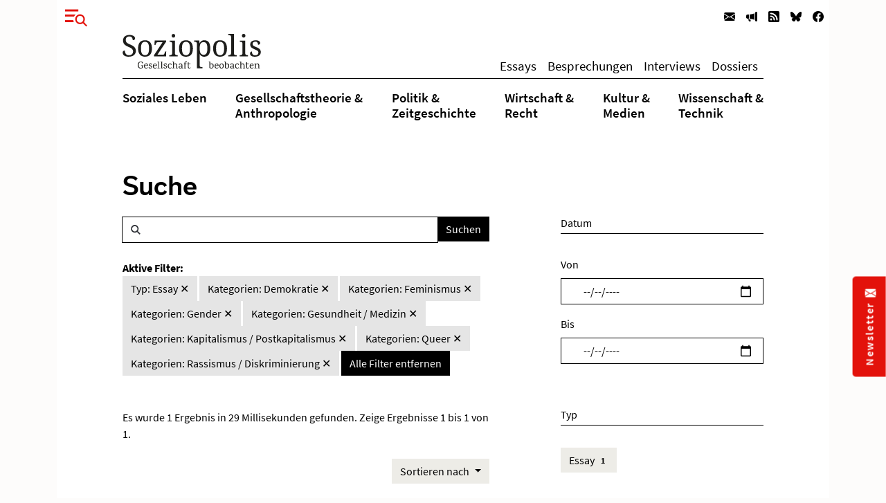

--- FILE ---
content_type: text/html; charset=utf-8
request_url: https://www.soziopolis.de/suche.html?tx_solr%5Bfilter%5D%5B1%5D=type%3AEssay&tx_solr%5Bfilter%5D%5B2%5D=category%3AGender&tx_solr%5Bfilter%5D%5B3%5D=category%3AQueer&tx_solr%5Bfilter%5D%5B4%5D=category%3AGesundheit%20%2F%20Medizin&tx_solr%5Bfilter%5D%5B5%5D=category%3ARassismus%20%2F%20Diskriminierung&tx_solr%5Bfilter%5D%5B6%5D=category%3AKapitalismus%20%2F%20Postkapitalismus&tx_solr%5Bfilter%5D%5B7%5D=category%3ADemokratie&tx_solr%5Bfilter%5D%5B8%5D=category%3AFeminismus
body_size: 8337
content:
<!DOCTYPE html>
<html lang="de-DE">
<head>
    <meta charset="utf-8">

<!-- 
	build by werkraum-media.de

	This website is powered by TYPO3 - inspiring people to share!
	TYPO3 is a free open source Content Management Framework initially created by Kasper Skaarhoj and licensed under GNU/GPL.
	TYPO3 is copyright 1998-2026 of Kasper Skaarhoj. Extensions are copyright of their respective owners.
	Information and contribution at https://typo3.org/
-->

<link rel="icon" href="/_assets/8160f583899d2c93262e3083ed5085f2/Favicon/favicon.ico" type="image/vnd.microsoft.icon">
<title>Suche</title>
<meta name="generator" content="TYPO3 CMS">
<meta name="viewport" content="width=device-width, initial-scale=1">
<meta name="robots" content="index,follow">
<meta name="twitter:card" content="summary">
<meta name="twitter:title" content="Suche">
<meta name="apple-mobile-web-app-capable" content="no">


<link rel="stylesheet" href="/_assets/8160f583899d2c93262e3083ed5085f2/Stylesheets/fonts.css?1758802537" media="all">
<link rel="stylesheet" href="/_assets/8160f583899d2c93262e3083ed5085f2/Stylesheets/main.css?1758802537" media="all">







<link rel="canonical" href="https://www.soziopolis.de/suche.html">

</head>
<body>

    <div class="container">
        <div class="page-wrapper">
            <header class="page-header">
                

    

    <div class="modal fade fullscreen" id="menuModal" tabindex="-1" role="dialog" aria-labelledby="myModalLabel" aria-hidden="true">

        <div class="modal-dialog">
            <div class="modal-content">
                <div class="container">
                    <div class="modal-body">

                        <button
                            type="button"
                            class="btn-close btn btn-link ms-3 text-primary"
                            data-bs-dismiss="modal"
                            aria-hidden="true">
                        </button>

                        <div class="row mt-4">
                            <div class="col-md-4 col-lg-3">
                                <p class="mb-1 ms-lg-5"><b>Themen</b></p>
                                <ul class="nav flex-column ms-lg-5">
                                    
                                        <li class="nav-item border-bottom">
                                            <a class="nav-link " href="/soziales-leben.html">
                                                Soziales Leben
                                            </a>
                                        </li>
                                    
                                        <li class="nav-item border-bottom">
                                            <a class="nav-link " href="/gesellschaftstheorie-anthropologie.html">
                                                Gesellschaftstheorie &amp;
Anthropologie
                                            </a>
                                        </li>
                                    
                                        <li class="nav-item border-bottom">
                                            <a class="nav-link " href="/politik-zeitgeschichte.html">
                                                Politik &amp;
Zeitgeschichte
                                            </a>
                                        </li>
                                    
                                        <li class="nav-item border-bottom">
                                            <a class="nav-link " href="/wirtschaft-recht.html">
                                                Wirtschaft &amp;
Recht
                                            </a>
                                        </li>
                                    
                                        <li class="nav-item border-bottom">
                                            <a class="nav-link " href="/kultur-medien.html">
                                                Kultur &amp;
Medien
                                            </a>
                                        </li>
                                    
                                        <li class="nav-item ">
                                            <a class="nav-link " href="/wissenschaft-technik.html">
                                                Wissenschaft &amp;
Technik
                                            </a>
                                        </li>
                                    
                                </ul>
                            </div>

                            <div class="col-md-3 col-lg-2">
                                <p class="mb-1"><b>Texte</b></p>
                                <ul class="nav flex-column mb-3">
                                    
                                        <li class="nav-item border-bottom">
                                            <a class="nav-link " href="/texte/essay.html">
                                                Essays
                                            </a>
                                        </li>
                                    
                                        <li class="nav-item border-bottom">
                                            <a class="nav-link " href="/besprechungen.html">
                                                Besprechungen
                                            </a>
                                        </li>
                                    
                                        <li class="nav-item border-bottom">
                                            <a class="nav-link " href="/texte/interview.html">
                                                Interviews
                                            </a>
                                        </li>
                                    
                                        <li class="nav-item ">
                                            <a class="nav-link " href="/dossier.html">
                                                Dossiers
                                            </a>
                                        </li>
                                    
                                </ul>
                            </div>


                            <div class="col-md-3 col-lg-2">
                                <p class="mb-1"><b>Service</b></p>
                                <ul class="nav flex-column menu-service">
                                    
                                        <li class="nav-item border-bottom">
                                            <a class="nav-link " href="/ausschreibungen/stelle.html">
                                                Stellenausschreibungen
                                            </a>
                                        </li>
                                    
                                        <li class="nav-item border-bottom">
                                            <a class="nav-link " href="/ausschreibungen/call.html">
                                                Calls
                                            </a>
                                        </li>
                                    
                                        <li class="nav-item border-bottom">
                                            <a class="nav-link " href="/veranstaltungen.html">
                                                Veranstaltungen
                                            </a>
                                        </li>
                                    
                                        <li class="nav-item border-bottom">
                                            <a class="nav-link " href="/zeitschriften.html">
                                                Zeitschriften
                                            </a>
                                        </li>
                                    
                                        <li class="nav-item ">
                                            <a class="nav-link " href="/texte/podcast-video.html">
                                                Multimedia
                                            </a>
                                        </li>
                                    
                                </ul>
                            </div>

                            <div class="col-md-3 col-lg-4">
                                <p class="mb-1"><b>Veröffentlichen</b></p>
                                <ul class="nav flex-column menu-contribute">
                                    
                                        <li class="nav-item border-bottom">
                                            <a class="nav-link " href="/veroeffentlichen.html#c9649">
                                                Stellenausschreibungen bekanntmachen
                                            </a>
                                        </li>
                                    
                                        <li class="nav-item border-bottom">
                                            <a class="nav-link " href="/veroeffentlichen.html#c9650">
                                                Calls publizieren
                                            </a>
                                        </li>
                                    
                                        <li class="nav-item border-bottom">
                                            <a class="nav-link " href="/veroeffentlichen.html#c9651">
                                                Veranstaltungen ankündigen
                                            </a>
                                        </li>
                                    
                                        <li class="nav-item border-bottom">
                                            <a class="nav-link " href="/veroeffentlichen.html#c9653">
                                                Zeitschrifteninhaltsverzeichnisse veröffentlichen
                                            </a>
                                        </li>
                                    
                                        <li class="nav-item ">
                                            <a class="nav-link " href="/veroeffentlichen.html#c9652">
                                                Texte einreichen
                                            </a>
                                        </li>
                                    
                                </ul>
                            </div>
                        </div>

                        <div class="row">
                            <div class="col-md-12 col-lg-6">
                                <div class="mt-5 mb-3 mb-lg-5 ms-lg-5">
                                    <form class="form-inline search-form-global"
                                    action="/suche.html">
                                        <div class="input-group">
                                            <span class="icon-search form-control-icon"></span>
                                            <input class="form-control"
                                                type="text"
                                                name="q"/>
                                            <button class="btn btn-dark"
                                                type="submit">
                                                Suchen
                                            </button>
                                        </div>
                                    </form>
                                </div>
                            </div>
                        </div>

                    </div>
                </div>
            </div>
        </div>

    </div>



    
        <nav class="navbar navbar-expand-lg navbar-light d-print-none">
            <button type="button" class="btn btn-link offcanvas-toggle collapsed" data-bs-toggle="modal" data-bs-target="#menuModal" aria-label="Menu">
                
        <!-- @TODO: OPTIMIZE SVG ICONS -->
        <svg xmlns="http://www.w3.org/2000/svg" width="32" height="32" viewBox="0 0 43.401 33.665">
            <g id="Gruppe_780" data-name="Gruppe 780" transform="translate(-37 -26)">
              <rect id="Rechteck_570" data-name="Rechteck 570" width="26" height="4" transform="translate(37 26)" fill="currentColor"/>
              <rect id="Rechteck_571" data-name="Rechteck 571" width="26" height="4" transform="translate(37 36)" fill="currentColor"/>
              <rect id="Rechteck_572" data-name="Rechteck 572" width="26" height="4" transform="translate(37 47)" fill="currentColor"/>
              <circle id="Ellipse_9" data-name="Ellipse 9" cx="13" cy="13" r="13" transform="translate(53 33)" fill="#fff"/>
              <g id="Gruppe_778" data-name="Gruppe 778" transform="translate(-1132.838 -16.88)">
                <g id="Gruppe_680" data-name="Gruppe 680" transform="translate(1191.13 53.88)">
                  <path id="Pfad_24" data-name="Pfad 24" d="M6.768,6.956a8.426,8.426,0,0,0,0-11.685,7.885,7.885,0,0,0-11.367,0,8.422,8.422,0,0,0,0,11.685A7.885,7.885,0,0,0,6.768,6.956Z" transform="translate(6.955 7.148)" fill="none" stroke="currentColor" stroke-width="3"/>
                </g>
                <g id="Gruppe_681" data-name="Gruppe 681" transform="translate(1205.205 68.279)">
                  <path id="Pfad_25" data-name="Pfad 25" d="M0,0,6.953,7.225" fill="none" stroke="currentColor" stroke-width="3"/>
                </g>
              </g>
            </g>
          </svg>
    
            </button>

            <ul class="navbar-nav ms-auto flex-row">
                
                    <li class="nav-item  ms-3 ms-lg-0">
                        <a class="nav-link newsletter" title="Newsletter" href="/newsletter.html">
                            
        <svg xmlns="http://www.w3.org/2000/svg" width="16" height="16" fill="currentColor" class="bi bi-envelope-fill" viewBox="0 0 16 16">
            <path d="M.05 3.555A2 2 0 0 1 2 2h12a2 2 0 0 1 1.95 1.555L8 8.414.05 3.555zM0 4.697v7.104l5.803-3.558L0 4.697zM6.761 8.83l-6.57 4.027A2 2 0 0 0 2 14h12a2 2 0 0 0 1.808-1.144l-6.57-4.027L8 9.586l-1.239-.757zm3.436-.586L16 11.801V4.697l-5.803 3.546z"/>
        </svg>
    
                            <span class="d-none">Newsletter</span>
                        </a>
                    </li>
                
                    <li class="nav-item  ms-3 ms-lg-0">
                        <a class="nav-link veröffentlichen" title="Veröffentlichen" href="/veroeffentlichen.html">
                            
        <svg xmlns="http://www.w3.org/2000/svg" width="16" height="16" fill="currentColor" class="bi bi-megaphone-fill" viewBox="0 0 16 16">
            <path d="M13 2.5a1.5 1.5 0 0 1 3 0v11a1.5 1.5 0 0 1-3 0v-11zm-1 .724c-2.067.95-4.539 1.481-7 1.656v6.237a25.222 25.222 0 0 1 1.088.085c2.053.204 4.038.668 5.912 1.56V3.224zm-8 7.841V4.934c-.68.027-1.399.043-2.008.053A2.02 2.02 0 0 0 0 7v2c0 1.106.896 1.996 1.994 2.009a68.14 68.14 0 0 1 .496.008 64 64 0 0 1 1.51.048zm1.39 1.081c.285.021.569.047.85.078l.253 1.69a1 1 0 0 1-.983 1.187h-.548a1 1 0 0 1-.916-.599l-1.314-2.48a65.81 65.81 0 0 1 1.692.064c.327.017.65.037.966.06z"/>
        </svg>
    
                            <span class="d-none">Veröffentlichen</span>
                        </a>
                    </li>
                
                
                    <li class="nav-item  ms-3 ms-lg-0">
                        <a class="nav-link" title="RSS" href="https://www.soziopolis.de/rssfeed.xml">
                            
        <svg xmlns="http://www.w3.org/2000/svg" width="16" height="16" fill="currentColor" class="bi bi-rss-fill" viewBox="0 0 16 16">
            <path d="M2 0a2 2 0 0 0-2 2v12a2 2 0 0 0 2 2h12a2 2 0 0 0 2-2V2a2 2 0 0 0-2-2H2zm1.5 2.5c5.523 0 10 4.477 10 10a1 1 0 1 1-2 0 8 8 0 0 0-8-8 1 1 0 0 1 0-2zm0 4a6 6 0 0 1 6 6 1 1 0 1 1-2 0 4 4 0 0 0-4-4 1 1 0 0 1 0-2zm.5 7a1.5 1.5 0 1 1 0-3 1.5 1.5 0 0 1 0 3z"/>
        </svg>
    
                            <span class="d-none">RSS</span>
                        </a>
                    </li>
                
                    <li class="nav-item  ms-3 ms-lg-0">
                        <a class="nav-link" title="Bluesky" href="https://bsky.app/profile/soziopolis.bsky.social" rel="noreferrer">
                            
        <svg xmlns="http://www.w3.org/2000/svg" width="16" height="16" fill="currentColor" class="bi bi-bluesky" viewBox="0 0 16 16">
            <path d="M3.468 1.948C5.303 3.325 7.276 6.118 8 7.616c.725-1.498 2.698-4.29 4.532-5.668C13.855.955 16 .186 16 2.632c0 .489-.28 4.105-.444 4.692-.572 2.04-2.653 2.561-4.504 2.246 3.236.551 4.06 2.375 2.281 4.2-3.376 3.464-4.852-.87-5.23-1.98-.07-.204-.103-.3-.103-.218 0-.081-.033.014-.102.218-.379 1.11-1.855 5.444-5.231 1.98-1.778-1.825-.955-3.65 2.28-4.2-1.85.315-3.932-.205-4.503-2.246C.28 6.737 0 3.12 0 2.632 0 .186 2.145.955 3.468 1.948"/>
        </svg>
    
                            <span class="d-none">Bluesky</span>
                        </a>
                    </li>
                
                    <li class="nav-item  ms-3 ms-lg-0">
                        <a class="nav-link" title="Facebook" href="https://www.facebook.com/Soziopolis-470844213115079" rel="noreferrer">
                            
        <svg xmlns="http://www.w3.org/2000/svg" width="16" height="16" fill="currentColor" class="bi bi-facebook" viewBox="0 0 16 16">
            <path d="M16 8.049c0-4.446-3.582-8.05-8-8.05C3.58 0-.002 3.603-.002 8.05c0 4.017 2.926 7.347 6.75 7.951v-5.625h-2.03V8.05H6.75V6.275c0-2.017 1.195-3.131 3.022-3.131.876 0 1.791.157 1.791.157v1.98h-1.009c-.993 0-1.303.621-1.303 1.258v1.51h2.218l-.354 2.326H9.25V16c3.824-.604 6.75-3.934 6.75-7.951z"/>
        </svg>
    
                            <span class="d-none">Facebook</span>
                        </a>
                    </li>
                
            </ul>

        </nav>
    

    <div class="default-header px-3 px-xl-0">
        <div class="row">
            <div class="col-md12 offset-md-0 col-xl-10 offset-xl-1">
                
    <nav class="navbar navbar-expand-lg navbar-light menu-secondary justify-content-center justify-content-lg-between">
        <a class="navbar-brand me-0 mt-3 mb-3 mt-lg-0 mb-lg-0" href="/index.html">
            <img alt="Logo Soziopolis" title="Soziopolis Logo" src="/_assets/8160f583899d2c93262e3083ed5085f2/Images/soziopolis.svg" width="200" height="50" />
        </a>
        <ul class="navbar-nav ms-auto flex-row d-none d-sm-inline-flex">
            
                <li class="nav-item ms-3 ms-lg-0">
                    <a class="nav-link " href="/texte/essay.html">
                        Essays
                    </a>
                </li>
            
                <li class="nav-item ms-3 ms-lg-0">
                    <a class="nav-link " href="/besprechungen.html">
                        Besprechungen
                    </a>
                </li>
            
                <li class="nav-item ms-3 ms-lg-0">
                    <a class="nav-link " href="/texte/interview.html">
                        Interviews
                    </a>
                </li>
            
                <li class="nav-item ms-3 ms-lg-0">
                    <a class="nav-link " href="/dossier.html">
                        Dossiers
                    </a>
                </li>
            
        </ul>
    </nav>

            </div>
        </div>

        <div class="row">
            <div class="col-md-12 offset-md-0 col-xl-10 offset-xl-1">
                <div class="d-none d-md-block menu-primary mt-2 mb-3">
                    
    <ul class="nav d-flex justify-content-center justify-content-lg-between">
        
            <li class="nav-item">
                <a class="nav-link  " href="/soziales-leben.html">
                    Soziales Leben
                </a>
            </li>
        
            <li class="nav-item">
                <a class="nav-link  " href="/gesellschaftstheorie-anthropologie.html">
                    Gesellschaftstheorie &amp;<br />
Anthropologie
                </a>
            </li>
        
            <li class="nav-item">
                <a class="nav-link  " href="/politik-zeitgeschichte.html">
                    Politik &amp;<br />
Zeitgeschichte
                </a>
            </li>
        
            <li class="nav-item">
                <a class="nav-link  " href="/wirtschaft-recht.html">
                    Wirtschaft &amp;<br />
Recht
                </a>
            </li>
        
            <li class="nav-item">
                <a class="nav-link  " href="/kultur-medien.html">
                    Kultur &amp;<br />
Medien
                </a>
            </li>
        
            <li class="nav-item">
                <a class="nav-link  " href="/wissenschaft-technik.html">
                    Wissenschaft &amp;<br />
Technik
                </a>
            </li>
        
    </ul>


                </div>
            </div>
        </div>
    </div>



            </header>

            <main class="page-content mb-5">
                

        <div class="row">
            <div class="col-md-12 col-xl-10 offset-xl-1">
                <div class="default-content mt-5 mb-5 px-3 px-xl-0">
                    

    <div class="row">
        <div class="col-12">
            <h1 class="mb-4">Suche</h1>
        </div>
    </div>
    <div class="row">
        <div class="col-xl-7">
            

        <div class="row">
            
                <div class="tx-solr-search-form">
                    

    <div class="tx-solr-search-form">
        <form method="get" class="search-form" id="tx-solr-search-form-pi-results" action="/suche.html" data-suggest="/suche?type=7384" data-suggest-header="Top Results" accept-charset="utf-8">
            <div class="input-group">
                <span class="icon-search form-control-icon"></span>

                

                

                <input type="text" class="tx-solr-q js-solr-q tx-solr-suggest tx-solr-suggest-focus form-control" name="tx_solr[q]" value="" />

                <span class="input-group-btn">
                    <button class="btn btn-dark tx-solr-submit" type="submit">
                        <span>
                            Suchen
                        </span>
                    </button>
                </span>
            </div>
        </form>
    </div>


                </div>
            
        </div>

        <div class="row search-facets">
            <div class="col-md-12">
                
    
        <div id="tx-solr-facets-in-use" class="my-4">
            <b>Aktive Filter:</b><br>
            
                
                    
                        <a href="/suche.html?tx_solr%5Bfilter%5D%5B2%5D=category%3AGender&amp;tx_solr%5Bfilter%5D%5B3%5D=category%3AQueer&amp;tx_solr%5Bfilter%5D%5B4%5D=category%3AGesundheit%20%2F%20Medizin&amp;tx_solr%5Bfilter%5D%5B5%5D=category%3ARassismus%20%2F%20Diskriminierung&amp;tx_solr%5Bfilter%5D%5B6%5D=category%3AKapitalismus%20%2F%20Postkapitalismus&amp;tx_solr%5Bfilter%5D%5B7%5D=category%3ADemokratie&amp;tx_solr%5Bfilter%5D%5B8%5D=category%3AFeminismus"
                        class="facet remove-facet-option btn btn-gray-400 ">
                            Typ: Essay
                            &#10005;
                        </a>
                    
                
            
                
                    
                        <a href="/suche.html?tx_solr%5Bfilter%5D%5B1%5D=type%3AEssay&amp;tx_solr%5Bfilter%5D%5B2%5D=category%3AGender&amp;tx_solr%5Bfilter%5D%5B3%5D=category%3AQueer&amp;tx_solr%5Bfilter%5D%5B4%5D=category%3AGesundheit%20%2F%20Medizin&amp;tx_solr%5Bfilter%5D%5B5%5D=category%3ARassismus%20%2F%20Diskriminierung&amp;tx_solr%5Bfilter%5D%5B6%5D=category%3AKapitalismus%20%2F%20Postkapitalismus&amp;tx_solr%5Bfilter%5D%5B8%5D=category%3AFeminismus"
                        class="facet remove-facet-option btn btn-gray-400 ">
                            Kategorien: Demokratie
                            &#10005;
                        </a>
                    
                        <a href="/suche.html?tx_solr%5Bfilter%5D%5B1%5D=type%3AEssay&amp;tx_solr%5Bfilter%5D%5B2%5D=category%3AGender&amp;tx_solr%5Bfilter%5D%5B3%5D=category%3AQueer&amp;tx_solr%5Bfilter%5D%5B4%5D=category%3AGesundheit%20%2F%20Medizin&amp;tx_solr%5Bfilter%5D%5B5%5D=category%3ARassismus%20%2F%20Diskriminierung&amp;tx_solr%5Bfilter%5D%5B6%5D=category%3AKapitalismus%20%2F%20Postkapitalismus&amp;tx_solr%5Bfilter%5D%5B7%5D=category%3ADemokratie"
                        class="facet remove-facet-option btn btn-gray-400 ">
                            Kategorien: Feminismus
                            &#10005;
                        </a>
                    
                        <a href="/suche.html?tx_solr%5Bfilter%5D%5B1%5D=type%3AEssay&amp;tx_solr%5Bfilter%5D%5B3%5D=category%3AQueer&amp;tx_solr%5Bfilter%5D%5B4%5D=category%3AGesundheit%20%2F%20Medizin&amp;tx_solr%5Bfilter%5D%5B5%5D=category%3ARassismus%20%2F%20Diskriminierung&amp;tx_solr%5Bfilter%5D%5B6%5D=category%3AKapitalismus%20%2F%20Postkapitalismus&amp;tx_solr%5Bfilter%5D%5B7%5D=category%3ADemokratie&amp;tx_solr%5Bfilter%5D%5B8%5D=category%3AFeminismus"
                        class="facet remove-facet-option btn btn-gray-400 ">
                            Kategorien: Gender
                            &#10005;
                        </a>
                    
                        <a href="/suche.html?tx_solr%5Bfilter%5D%5B1%5D=type%3AEssay&amp;tx_solr%5Bfilter%5D%5B2%5D=category%3AGender&amp;tx_solr%5Bfilter%5D%5B3%5D=category%3AQueer&amp;tx_solr%5Bfilter%5D%5B5%5D=category%3ARassismus%20%2F%20Diskriminierung&amp;tx_solr%5Bfilter%5D%5B6%5D=category%3AKapitalismus%20%2F%20Postkapitalismus&amp;tx_solr%5Bfilter%5D%5B7%5D=category%3ADemokratie&amp;tx_solr%5Bfilter%5D%5B8%5D=category%3AFeminismus"
                        class="facet remove-facet-option btn btn-gray-400 ">
                            Kategorien: Gesundheit / Medizin
                            &#10005;
                        </a>
                    
                        <a href="/suche.html?tx_solr%5Bfilter%5D%5B1%5D=type%3AEssay&amp;tx_solr%5Bfilter%5D%5B2%5D=category%3AGender&amp;tx_solr%5Bfilter%5D%5B3%5D=category%3AQueer&amp;tx_solr%5Bfilter%5D%5B4%5D=category%3AGesundheit%20%2F%20Medizin&amp;tx_solr%5Bfilter%5D%5B5%5D=category%3ARassismus%20%2F%20Diskriminierung&amp;tx_solr%5Bfilter%5D%5B7%5D=category%3ADemokratie&amp;tx_solr%5Bfilter%5D%5B8%5D=category%3AFeminismus"
                        class="facet remove-facet-option btn btn-gray-400 ">
                            Kategorien: Kapitalismus / Postkapitalismus
                            &#10005;
                        </a>
                    
                        <a href="/suche.html?tx_solr%5Bfilter%5D%5B1%5D=type%3AEssay&amp;tx_solr%5Bfilter%5D%5B2%5D=category%3AGender&amp;tx_solr%5Bfilter%5D%5B4%5D=category%3AGesundheit%20%2F%20Medizin&amp;tx_solr%5Bfilter%5D%5B5%5D=category%3ARassismus%20%2F%20Diskriminierung&amp;tx_solr%5Bfilter%5D%5B6%5D=category%3AKapitalismus%20%2F%20Postkapitalismus&amp;tx_solr%5Bfilter%5D%5B7%5D=category%3ADemokratie&amp;tx_solr%5Bfilter%5D%5B8%5D=category%3AFeminismus"
                        class="facet remove-facet-option btn btn-gray-400 ">
                            Kategorien: Queer
                            &#10005;
                        </a>
                    
                        <a href="/suche.html?tx_solr%5Bfilter%5D%5B1%5D=type%3AEssay&amp;tx_solr%5Bfilter%5D%5B2%5D=category%3AGender&amp;tx_solr%5Bfilter%5D%5B3%5D=category%3AQueer&amp;tx_solr%5Bfilter%5D%5B4%5D=category%3AGesundheit%20%2F%20Medizin&amp;tx_solr%5Bfilter%5D%5B6%5D=category%3AKapitalismus%20%2F%20Postkapitalismus&amp;tx_solr%5Bfilter%5D%5B7%5D=category%3ADemokratie&amp;tx_solr%5Bfilter%5D%5B8%5D=category%3AFeminismus"
                        class="facet remove-facet-option btn btn-gray-400 ">
                            Kategorien: Rassismus / Diskriminierung
                            &#10005;
                        </a>
                    
                
            
            <a href="/suche.html" class="btn btn-dark">
                Alle Filter entfernen
                <i class="glyphicon glyphicon-remove"></i>
            </a>
        </div>
    

            </div>
        </div>

        <div class="row search-info">
            <div class="col-md-12">
                <div class="bg-gray-300 text-dark my-4">
                    
                            
                        

                    

                    
                        <span class="result-found">
                            
                                    Es wurde 1 Ergebnis in 29 Millisekunden gefunden.
                                
                        </span>
                        <span class="result-range">
                            
                                Zeige Ergebnisse 1 bis 1 von 1.
                            
                        </span>
                    
                </div>
            </div>
        </div>

        <div class="col-12 mb-4 hidden-xs text-end">
            
                
	<div id="tx-solr-sorting" class="secondaryContentSection">


		<div class="dropdown">
			<a class="btn btn-gray-300 dropdown-toggle" href="#" role="button" id="dropdownMenuLink" data-bs-toggle="dropdown" aria-expanded="false">
				<span class="bi bi-arrow-down-up"></span>
				Sortieren nach
			</a>

			<ul class="dropdown-menu" aria-labelledby="dropdownMenuLink">
				
					<li>
						
									<a
										class="dropdown-item solr-ajaxified active"
										href="/suche.html?tx_solr%5Bfilter%5D%5B1%5D=type%3AEssay&amp;tx_solr%5Bfilter%5D%5B2%5D=category%3AGender&amp;tx_solr%5Bfilter%5D%5B3%5D=category%3AQueer&amp;tx_solr%5Bfilter%5D%5B4%5D=category%3AGesundheit%20%2F%20Medizin&amp;tx_solr%5Bfilter%5D%5B5%5D=category%3ARassismus%20%2F%20Diskriminierung&amp;tx_solr%5Bfilter%5D%5B6%5D=category%3AKapitalismus%20%2F%20Postkapitalismus&amp;tx_solr%5Bfilter%5D%5B7%5D=category%3ADemokratie&amp;tx_solr%5Bfilter%5D%5B8%5D=category%3AFeminismus"
									>Relevanz</a>
							
					</li>
				
					<li>
						
								
											<a
												class="dropdown-item solr-ajaxified"
												href="/suche.html?tx_solr%5Bfilter%5D%5B1%5D=type%3AEssay&amp;tx_solr%5Bfilter%5D%5B2%5D=category%3AGender&amp;tx_solr%5Bfilter%5D%5B3%5D=category%3AQueer&amp;tx_solr%5Bfilter%5D%5B4%5D=category%3AGesundheit%20%2F%20Medizin&amp;tx_solr%5Bfilter%5D%5B5%5D=category%3ARassismus%20%2F%20Diskriminierung&amp;tx_solr%5Bfilter%5D%5B6%5D=category%3AKapitalismus%20%2F%20Postkapitalismus&amp;tx_solr%5Bfilter%5D%5B7%5D=category%3ADemokratie&amp;tx_solr%5Bfilter%5D%5B8%5D=category%3AFeminismus&amp;tx_solr%5Bsort%5D=date%20asc"
											>Datum</a>
									
							
					</li>
				
			</ul>
		</div>
	</div>

            
        </div>

        <div class="row">
            <div class="col-md-12">
                
                    <div data-start="" class="results-list list-group">
                        
                            
        <div class="row mb-3 search-result">
            <div class="col-md-12">
                

    <p class="article-meta mb-1">
        
            

    
        
            
                    <a class="author-name" href="https://www.soziopolis.de/autoren/profil/gundula-ludwig.html">Gundula Ludwig</a>
                
         |
    


        
        Essay | 06.04.2022
    </p>

    <h2 class="article-headline">
        <a href="/souveraenitaetsphantasma-und-normalitaetsfetisch.html">
            Souveränitätsphantasma und Normalitätsfetisch
        </a>
    </h2>

    <p class="article-abstract mb-1">
        Politik in Zeiten der Corona-Krise
    </p>

    <p class="article-read-more mb-4">
        <a href="/souveraenitaetsphantasma-und-normalitaetsfetisch.html" class="article-more-minimal">
            
        <svg xmlns="http://www.w3.org/2000/svg" width="16" height="16" fill="currentColor" class="bi bi-arrow-right" viewBox="0 0 16 16">
            <path fill-rule="evenodd" d="M1 8a.5.5 0 0 1 .5-.5h11.793l-3.147-3.146a.5.5 0 0 1 .708-.708l4 4a.5.5 0 0 1 0 .708l-4 4a.5.5 0 0 1-.708-.708L13.293 8.5H1.5A.5.5 0 0 1 1 8z"/>
        </svg>
     <span>Artikel lesen</span>
        </a>
    </p>


            </div>
        </div>

                        
                    </div>
                    
        
    
                
            </div>
        </div>

    
        </div>
        <div class="col-md-4 offset-md-1">
            
        <div id="tx-solr-search-functions">
            <form method="get" class="search-form">
                <input type="hidden" name="tx_solr[q]" value="">
                
                    
                        
                            <input type="hidden" name="tx_solr[filter][]" value="type:Essay" />
                        
                    
                
                    
                        
                            <input type="hidden" name="tx_solr[filter][]" value="category:Demokratie" />
                        
                            <input type="hidden" name="tx_solr[filter][]" value="category:Feminismus" />
                        
                            <input type="hidden" name="tx_solr[filter][]" value="category:Gender" />
                        
                            <input type="hidden" name="tx_solr[filter][]" value="category:Gesundheit / Medizin" />
                        
                            <input type="hidden" name="tx_solr[filter][]" value="category:Kapitalismus / Postkapitalismus" />
                        
                            <input type="hidden" name="tx_solr[filter][]" value="category:Queer" />
                        
                            <input type="hidden" name="tx_solr[filter][]" value="category:Rassismus / Diskriminierung" />
                        
                    
                

                
                    
	<div id="tx-solr-faceting">
		
			<div class="facet-area-main">
				<div class="solr-facets-available secondaryContentSection">
					<div class="facets d-grid gap-3">
						
							<div class="facet facet-type facet-type-dateRange" id="facet-accordion-dates">
								

    <h4>Datum</h4>

    <input type="hidden" name="tx_solr[filter][dates][name]"
        value="dates"
        />

    <label for="start" class="form-label">Von</label>
    <input type="date" class="form-control start mb-3" id="start" name="tx_solr[filter][dates][start]"
        min="2025-01-27"
        max="2027-01-27"
        value=""
        />

    <label for="end" class="form-label">Bis</label>
    <input type="date" class="form-control end mb-5" id="end" name="tx_solr[filter][dates][end]"
        min="2025-01-27"
        max="2027-01-27"
        value=""
        />


							</div>
						
							<div class="facet facet-type facet-type-options" id="facet-accordion-type">
								

    <h4 class="facet-label">
        Typ
    </h4>

    <p class="facet-option-list facet-type-options mb-5" data-facet-name="type" data-facet-label="Typ" id="facettype">
        
            <a class="facet btn btn-gray-300 text-sm mb-1" href="/suche.html?tx_solr%5Bfilter%5D%5B1%5D=type%3AEssay&amp;tx_solr%5Bfilter%5D%5B2%5D=category%3AGender&amp;tx_solr%5Bfilter%5D%5B3%5D=category%3AQueer&amp;tx_solr%5Bfilter%5D%5B4%5D=category%3AGesundheit%20%2F%20Medizin&amp;tx_solr%5Bfilter%5D%5B5%5D=category%3ARassismus%20%2F%20Diskriminierung&amp;tx_solr%5Bfilter%5D%5B6%5D=category%3AKapitalismus%20%2F%20Postkapitalismus&amp;tx_solr%5Bfilter%5D%5B7%5D=category%3ADemokratie&amp;tx_solr%5Bfilter%5D%5B8%5D=category%3AFeminismus">Essay
                <span class="facet-result-count badge bg-gray-400 text-dark ">1</span>
            </a>
        
    </p>



							</div>
						
							<div class="facet facet-type facet-type-options" id="facet-accordion-category">
								

    <h4 class="facet-label">
        Kategorie
    </h4>

    <p class="facet-option-list facet-type-options mb-5" data-facet-name="category" data-facet-label="Kategorien" id="facetcategory">
        
            <a class="facet btn btn-gray-300 text-sm mb-1" href="/suche.html?tx_solr%5Bfilter%5D%5B1%5D=type%3AEssay&amp;tx_solr%5Bfilter%5D%5B2%5D=category%3AGender&amp;tx_solr%5Bfilter%5D%5B3%5D=category%3AQueer&amp;tx_solr%5Bfilter%5D%5B4%5D=category%3AGesundheit%20%2F%20Medizin&amp;tx_solr%5Bfilter%5D%5B5%5D=category%3ARassismus%20%2F%20Diskriminierung&amp;tx_solr%5Bfilter%5D%5B6%5D=category%3AKapitalismus%20%2F%20Postkapitalismus&amp;tx_solr%5Bfilter%5D%5B7%5D=category%3ADemokratie&amp;tx_solr%5Bfilter%5D%5B8%5D=category%3AFeminismus&amp;tx_solr%5Bfilter%5D%5B9%5D=category%3ACare">Care
                <span class="facet-result-count badge bg-gray-400 text-dark ">1</span>
            </a>
        
            <a class="facet btn btn-gray-300 text-sm mb-1" href="/suche.html?tx_solr%5Bfilter%5D%5B1%5D=type%3AEssay&amp;tx_solr%5Bfilter%5D%5B2%5D=category%3AGender&amp;tx_solr%5Bfilter%5D%5B3%5D=category%3AQueer&amp;tx_solr%5Bfilter%5D%5B4%5D=category%3AGesundheit%20%2F%20Medizin&amp;tx_solr%5Bfilter%5D%5B5%5D=category%3ARassismus%20%2F%20Diskriminierung&amp;tx_solr%5Bfilter%5D%5B6%5D=category%3AKapitalismus%20%2F%20Postkapitalismus&amp;tx_solr%5Bfilter%5D%5B7%5D=category%3ADemokratie&amp;tx_solr%5Bfilter%5D%5B8%5D=category%3AFeminismus">Demokratie
                <span class="facet-result-count badge bg-gray-400 text-dark ">1</span>
            </a>
        
            <a class="facet btn btn-gray-300 text-sm mb-1" href="/suche.html?tx_solr%5Bfilter%5D%5B1%5D=type%3AEssay&amp;tx_solr%5Bfilter%5D%5B2%5D=category%3AGender&amp;tx_solr%5Bfilter%5D%5B3%5D=category%3AQueer&amp;tx_solr%5Bfilter%5D%5B4%5D=category%3AGesundheit%20%2F%20Medizin&amp;tx_solr%5Bfilter%5D%5B5%5D=category%3ARassismus%20%2F%20Diskriminierung&amp;tx_solr%5Bfilter%5D%5B6%5D=category%3AKapitalismus%20%2F%20Postkapitalismus&amp;tx_solr%5Bfilter%5D%5B7%5D=category%3ADemokratie&amp;tx_solr%5Bfilter%5D%5B8%5D=category%3AFeminismus">Feminismus
                <span class="facet-result-count badge bg-gray-400 text-dark ">1</span>
            </a>
        
            <a class="facet btn btn-gray-300 text-sm mb-1" href="/suche.html?tx_solr%5Bfilter%5D%5B1%5D=type%3AEssay&amp;tx_solr%5Bfilter%5D%5B2%5D=category%3AGender&amp;tx_solr%5Bfilter%5D%5B3%5D=category%3AQueer&amp;tx_solr%5Bfilter%5D%5B4%5D=category%3AGesundheit%20%2F%20Medizin&amp;tx_solr%5Bfilter%5D%5B5%5D=category%3ARassismus%20%2F%20Diskriminierung&amp;tx_solr%5Bfilter%5D%5B6%5D=category%3AKapitalismus%20%2F%20Postkapitalismus&amp;tx_solr%5Bfilter%5D%5B7%5D=category%3ADemokratie&amp;tx_solr%5Bfilter%5D%5B8%5D=category%3AFeminismus">Gender
                <span class="facet-result-count badge bg-gray-400 text-dark ">1</span>
            </a>
        
            <a class="facet btn btn-gray-300 text-sm mb-1" href="/suche.html?tx_solr%5Bfilter%5D%5B1%5D=type%3AEssay&amp;tx_solr%5Bfilter%5D%5B2%5D=category%3AGender&amp;tx_solr%5Bfilter%5D%5B3%5D=category%3AQueer&amp;tx_solr%5Bfilter%5D%5B4%5D=category%3AGesundheit%20%2F%20Medizin&amp;tx_solr%5Bfilter%5D%5B5%5D=category%3ARassismus%20%2F%20Diskriminierung&amp;tx_solr%5Bfilter%5D%5B6%5D=category%3AKapitalismus%20%2F%20Postkapitalismus&amp;tx_solr%5Bfilter%5D%5B7%5D=category%3ADemokratie&amp;tx_solr%5Bfilter%5D%5B8%5D=category%3AFeminismus&amp;tx_solr%5Bfilter%5D%5B9%5D=category%3AGesellschaft">Gesellschaft
                <span class="facet-result-count badge bg-gray-400 text-dark ">1</span>
            </a>
        
            <a class="facet btn btn-gray-300 text-sm mb-1" href="/suche.html?tx_solr%5Bfilter%5D%5B1%5D=type%3AEssay&amp;tx_solr%5Bfilter%5D%5B2%5D=category%3AGender&amp;tx_solr%5Bfilter%5D%5B3%5D=category%3AQueer&amp;tx_solr%5Bfilter%5D%5B4%5D=category%3AGesundheit%20%2F%20Medizin&amp;tx_solr%5Bfilter%5D%5B5%5D=category%3ARassismus%20%2F%20Diskriminierung&amp;tx_solr%5Bfilter%5D%5B6%5D=category%3AKapitalismus%20%2F%20Postkapitalismus&amp;tx_solr%5Bfilter%5D%5B7%5D=category%3ADemokratie&amp;tx_solr%5Bfilter%5D%5B8%5D=category%3AFeminismus">Gesundheit / Medizin
                <span class="facet-result-count badge bg-gray-400 text-dark ">1</span>
            </a>
        
            <a class="facet btn btn-gray-300 text-sm mb-1" href="/suche.html?tx_solr%5Bfilter%5D%5B1%5D=type%3AEssay&amp;tx_solr%5Bfilter%5D%5B2%5D=category%3AGender&amp;tx_solr%5Bfilter%5D%5B3%5D=category%3AQueer&amp;tx_solr%5Bfilter%5D%5B4%5D=category%3AGesundheit%20%2F%20Medizin&amp;tx_solr%5Bfilter%5D%5B5%5D=category%3ARassismus%20%2F%20Diskriminierung&amp;tx_solr%5Bfilter%5D%5B6%5D=category%3AKapitalismus%20%2F%20Postkapitalismus&amp;tx_solr%5Bfilter%5D%5B7%5D=category%3ADemokratie&amp;tx_solr%5Bfilter%5D%5B8%5D=category%3AFeminismus">Kapitalismus / Postkapitalismus
                <span class="facet-result-count badge bg-gray-400 text-dark ">1</span>
            </a>
        
            <a class="facet btn btn-gray-300 text-sm mb-1" href="/suche.html?tx_solr%5Bfilter%5D%5B1%5D=type%3AEssay&amp;tx_solr%5Bfilter%5D%5B2%5D=category%3AGender&amp;tx_solr%5Bfilter%5D%5B3%5D=category%3AQueer&amp;tx_solr%5Bfilter%5D%5B4%5D=category%3AGesundheit%20%2F%20Medizin&amp;tx_solr%5Bfilter%5D%5B5%5D=category%3ARassismus%20%2F%20Diskriminierung&amp;tx_solr%5Bfilter%5D%5B6%5D=category%3AKapitalismus%20%2F%20Postkapitalismus&amp;tx_solr%5Bfilter%5D%5B7%5D=category%3ADemokratie&amp;tx_solr%5Bfilter%5D%5B8%5D=category%3AFeminismus&amp;tx_solr%5Bfilter%5D%5B9%5D=category%3AKolonialismus%20%2F%20Postkolonialismus">Kolonialismus / Postkolonialismus
                <span class="facet-result-count badge bg-gray-400 text-dark ">1</span>
            </a>
        
            <a class="facet btn btn-gray-300 text-sm mb-1" href="/suche.html?tx_solr%5Bfilter%5D%5B1%5D=type%3AEssay&amp;tx_solr%5Bfilter%5D%5B2%5D=category%3AGender&amp;tx_solr%5Bfilter%5D%5B3%5D=category%3AQueer&amp;tx_solr%5Bfilter%5D%5B4%5D=category%3AGesundheit%20%2F%20Medizin&amp;tx_solr%5Bfilter%5D%5B5%5D=category%3ARassismus%20%2F%20Diskriminierung&amp;tx_solr%5Bfilter%5D%5B6%5D=category%3AKapitalismus%20%2F%20Postkapitalismus&amp;tx_solr%5Bfilter%5D%5B7%5D=category%3ADemokratie&amp;tx_solr%5Bfilter%5D%5B8%5D=category%3AFeminismus&amp;tx_solr%5Bfilter%5D%5B9%5D=category%3AK%C3%B6rper">Körper
                <span class="facet-result-count badge bg-gray-400 text-dark ">1</span>
            </a>
        
            <a class="facet btn btn-gray-300 text-sm mb-1" href="/suche.html?tx_solr%5Bfilter%5D%5B1%5D=type%3AEssay&amp;tx_solr%5Bfilter%5D%5B2%5D=category%3AGender&amp;tx_solr%5Bfilter%5D%5B3%5D=category%3AQueer&amp;tx_solr%5Bfilter%5D%5B4%5D=category%3AGesundheit%20%2F%20Medizin&amp;tx_solr%5Bfilter%5D%5B5%5D=category%3ARassismus%20%2F%20Diskriminierung&amp;tx_solr%5Bfilter%5D%5B6%5D=category%3AKapitalismus%20%2F%20Postkapitalismus&amp;tx_solr%5Bfilter%5D%5B7%5D=category%3ADemokratie&amp;tx_solr%5Bfilter%5D%5B8%5D=category%3AFeminismus&amp;tx_solr%5Bfilter%5D%5B9%5D=category%3APolitische%20Theorie%20und%20Ideengeschichte">Politische Theorie und Ideengeschichte
                <span class="facet-result-count badge bg-gray-400 text-dark ">1</span>
            </a>
        
            <a class="facet btn btn-gray-300 text-sm mb-1" href="/suche.html?tx_solr%5Bfilter%5D%5B1%5D=type%3AEssay&amp;tx_solr%5Bfilter%5D%5B2%5D=category%3AGender&amp;tx_solr%5Bfilter%5D%5B3%5D=category%3AQueer&amp;tx_solr%5Bfilter%5D%5B4%5D=category%3AGesundheit%20%2F%20Medizin&amp;tx_solr%5Bfilter%5D%5B5%5D=category%3ARassismus%20%2F%20Diskriminierung&amp;tx_solr%5Bfilter%5D%5B6%5D=category%3AKapitalismus%20%2F%20Postkapitalismus&amp;tx_solr%5Bfilter%5D%5B7%5D=category%3ADemokratie&amp;tx_solr%5Bfilter%5D%5B8%5D=category%3AFeminismus">Queer
                <span class="facet-result-count badge bg-gray-400 text-dark ">1</span>
            </a>
        
            <a class="facet btn btn-gray-300 text-sm mb-1" href="/suche.html?tx_solr%5Bfilter%5D%5B1%5D=type%3AEssay&amp;tx_solr%5Bfilter%5D%5B2%5D=category%3AGender&amp;tx_solr%5Bfilter%5D%5B3%5D=category%3AQueer&amp;tx_solr%5Bfilter%5D%5B4%5D=category%3AGesundheit%20%2F%20Medizin&amp;tx_solr%5Bfilter%5D%5B5%5D=category%3ARassismus%20%2F%20Diskriminierung&amp;tx_solr%5Bfilter%5D%5B6%5D=category%3AKapitalismus%20%2F%20Postkapitalismus&amp;tx_solr%5Bfilter%5D%5B7%5D=category%3ADemokratie&amp;tx_solr%5Bfilter%5D%5B8%5D=category%3AFeminismus">Rassismus / Diskriminierung
                <span class="facet-result-count badge bg-gray-400 text-dark ">1</span>
            </a>
        
            <a class="facet btn btn-gray-300 text-sm mb-1" href="/suche.html?tx_solr%5Bfilter%5D%5B1%5D=type%3AEssay&amp;tx_solr%5Bfilter%5D%5B2%5D=category%3AGender&amp;tx_solr%5Bfilter%5D%5B3%5D=category%3AQueer&amp;tx_solr%5Bfilter%5D%5B4%5D=category%3AGesundheit%20%2F%20Medizin&amp;tx_solr%5Bfilter%5D%5B5%5D=category%3ARassismus%20%2F%20Diskriminierung&amp;tx_solr%5Bfilter%5D%5B6%5D=category%3AKapitalismus%20%2F%20Postkapitalismus&amp;tx_solr%5Bfilter%5D%5B7%5D=category%3ADemokratie&amp;tx_solr%5Bfilter%5D%5B8%5D=category%3AFeminismus&amp;tx_solr%5Bfilter%5D%5B9%5D=category%3ASoziale%20Ungleichheit">Soziale Ungleichheit
                <span class="facet-result-count badge bg-gray-400 text-dark ">1</span>
            </a>
        
            <a class="facet btn btn-gray-300 text-sm mb-1" href="/suche.html?tx_solr%5Bfilter%5D%5B1%5D=type%3AEssay&amp;tx_solr%5Bfilter%5D%5B2%5D=category%3AGender&amp;tx_solr%5Bfilter%5D%5B3%5D=category%3AQueer&amp;tx_solr%5Bfilter%5D%5B4%5D=category%3AGesundheit%20%2F%20Medizin&amp;tx_solr%5Bfilter%5D%5B5%5D=category%3ARassismus%20%2F%20Diskriminierung&amp;tx_solr%5Bfilter%5D%5B6%5D=category%3AKapitalismus%20%2F%20Postkapitalismus&amp;tx_solr%5Bfilter%5D%5B7%5D=category%3ADemokratie&amp;tx_solr%5Bfilter%5D%5B8%5D=category%3AFeminismus&amp;tx_solr%5Bfilter%5D%5B9%5D=category%3AStaat%20%2F%20Nation">Staat / Nation
                <span class="facet-result-count badge bg-gray-400 text-dark ">1</span>
            </a>
        
            <a class="facet btn btn-gray-300 text-sm mb-1" href="/suche.html?tx_solr%5Bfilter%5D%5B1%5D=type%3AEssay&amp;tx_solr%5Bfilter%5D%5B2%5D=category%3AGender&amp;tx_solr%5Bfilter%5D%5B3%5D=category%3AQueer&amp;tx_solr%5Bfilter%5D%5B4%5D=category%3AGesundheit%20%2F%20Medizin&amp;tx_solr%5Bfilter%5D%5B5%5D=category%3ARassismus%20%2F%20Diskriminierung&amp;tx_solr%5Bfilter%5D%5B6%5D=category%3AKapitalismus%20%2F%20Postkapitalismus&amp;tx_solr%5Bfilter%5D%5B7%5D=category%3ADemokratie&amp;tx_solr%5Bfilter%5D%5B8%5D=category%3AFeminismus&amp;tx_solr%5Bfilter%5D%5B9%5D=category%3A%C3%96kologie%20%2F%20Nachhaltigkeit">Ökologie / Nachhaltigkeit
                <span class="facet-result-count badge bg-gray-400 text-dark ">1</span>
            </a>
        
    </p>



							</div>
						
							<div class="facet facet-type facet-type-options" id="facet-accordion-author">
								

    <h4 class="facet-label">
        Autor
    </h4>

    <p class="facet-option-list facet-type-options mb-5" data-facet-name="author" data-facet-label="Autor" id="facetauthor">
        
            <a class="facet btn btn-gray-300 text-sm mb-1" href="/suche.html?tx_solr%5Bfilter%5D%5B1%5D=type%3AEssay&amp;tx_solr%5Bfilter%5D%5B2%5D=category%3AGender&amp;tx_solr%5Bfilter%5D%5B3%5D=category%3AQueer&amp;tx_solr%5Bfilter%5D%5B4%5D=category%3AGesundheit%20%2F%20Medizin&amp;tx_solr%5Bfilter%5D%5B5%5D=category%3ARassismus%20%2F%20Diskriminierung&amp;tx_solr%5Bfilter%5D%5B6%5D=category%3AKapitalismus%20%2F%20Postkapitalismus&amp;tx_solr%5Bfilter%5D%5B7%5D=category%3ADemokratie&amp;tx_solr%5Bfilter%5D%5B8%5D=category%3AFeminismus&amp;tx_solr%5Bfilter%5D%5B9%5D=author%3AGundula%20Ludwig">Gundula Ludwig
                <span class="facet-result-count badge bg-gray-400 text-dark ">1</span>
            </a>
        
    </p>



							</div>
						
					</div>
				</div>
			</div>
		
	</div>



                    <button class="btn btn-dark tx-solr-submit" type="submit"><span>Filter</span></button>
                
            </form>
        </div>
    
        </div>
    </div>



                </div>
            </div>
        </div>

    
            </main>
        </div>
    </div>
    <footer class="page-footer bg-gray-200 mt-5">
        <div class="container">
            

    <div class="container py-5 footer d-print-none">
        <div class="row mb-3">
            <div class="col-lg-4  col-xl-3 offset-xl-1">
                <a href="/index.html">
                    <img alt="Logo Soziopolis" title="Soziopolis Logo" class="img-fluid mb-5 mb-lg-0" src="/_assets/8160f583899d2c93262e3083ed5085f2/Images/soziopolis.svg" width="254" height="63" />
                </a>
            </div>
            <div class="col-lg-8 col-xl-7">
                <div class="d-flex justify-content-lg-end align-items-center h-100">
                    <form class="form-inline search-form-global w-75"
                    action="/suche.html">
                        <div class="input-group">
                            <span class="icon-search form-control-icon"></span>
                            <input class="form-control"
                                type="text"
                                name="q"/>
                            <button class="btn btn-dark"
                                type="submit">
                                Suchen
                            </button>
                        </div>
                    </form>
                </div>
            </div>
        </div>
        <div class="row mb-3">
            <div class="col-12 col-lg-12 col-xl-10 offset-xl-1">
                <hr/>
            </div>
        </div>
        <div class="row sitemap">
            <div class="col-lg-4 col-xl-4 offset-xl-1">
                <p class="mb-1"><b>Themen</b></p>
                <ul class="nav flex-column menu-topics mb-3 mb-lg-0">
                    
                        <li class="nav-item border-bottom">
                            <a class="nav-link " href="/soziales-leben.html">
                                Soziales Leben
                            </a>
                        </li>
                    
                        <li class="nav-item border-bottom">
                            <a class="nav-link " href="/gesellschaftstheorie-anthropologie.html">
                                Gesellschaftstheorie &amp;
Anthropologie
                            </a>
                        </li>
                    
                        <li class="nav-item border-bottom">
                            <a class="nav-link " href="/politik-zeitgeschichte.html">
                                Politik &amp;
Zeitgeschichte
                            </a>
                        </li>
                    
                        <li class="nav-item border-bottom">
                            <a class="nav-link " href="/wirtschaft-recht.html">
                                Wirtschaft &amp;
Recht
                            </a>
                        </li>
                    
                        <li class="nav-item border-bottom">
                            <a class="nav-link " href="/kultur-medien.html">
                                Kultur &amp;
Medien
                            </a>
                        </li>
                    
                        <li class="nav-item ">
                            <a class="nav-link " href="/wissenschaft-technik.html">
                                Wissenschaft &amp;
Technik
                            </a>
                        </li>
                    
                </ul>
            </div>
            <div class="col-lg-2 col-xl-2">
                <p class="mb-1"><b>Texte</b></p>
                <ul class="nav flex-column menu-texts mb-3 mb-lg-0">
                    
                        <li class="nav-item border-bottom">
                            <a class="nav-link " href="/texte/essay.html">
                                Essays
                            </a>
                        </li>
                    
                        <li class="nav-item border-bottom">
                            <a class="nav-link " href="/besprechungen.html">
                                Besprechungen
                            </a>
                        </li>
                    
                        <li class="nav-item border-bottom">
                            <a class="nav-link " href="/texte/interview.html">
                                Interviews
                            </a>
                        </li>
                    
                        <li class="nav-item ">
                            <a class="nav-link " href="/dossier.html">
                                Dossiers
                            </a>
                        </li>
                    
                </ul>
            </div>
            <div class="col-lg-3 col-xl-2">
                <p class="mb-1"><b>Service</b></p>
                <ul class="nav flex-column menu-service mb-3 mb-lg-0">
                    
                        <li class="nav-item border-bottom">
                            <a class="nav-link " href="/ausschreibungen/stelle.html">
                                Stellenausschreibungen
                            </a>
                        </li>
                    
                        <li class="nav-item border-bottom">
                            <a class="nav-link " href="/ausschreibungen/call.html">
                                Calls
                            </a>
                        </li>
                    
                        <li class="nav-item border-bottom">
                            <a class="nav-link " href="/veranstaltungen.html">
                                Veranstaltungen
                            </a>
                        </li>
                    
                        <li class="nav-item border-bottom">
                            <a class="nav-link " href="/zeitschriften.html">
                                Zeitschriften
                            </a>
                        </li>
                    
                        <li class="nav-item ">
                            <a class="nav-link " href="/texte/podcast-video.html">
                                Multimedia
                            </a>
                        </li>
                    
                </ul>
            </div>
            <div class="col-lg-3 col-xl-2">
                <p class="mb-1"><b>Kontakt &amp; Impressum</b></p>
                <ul class="nav flex-column menu-legal">
                    
                        <li class="nav-item border-bottom">
                            <a class="nav-link " href="/ueber-uns.html">
                                Über uns
                            </a>
                        </li>
                    
                        <li class="nav-item border-bottom">
                            <a class="nav-link " href="/partner.html">
                                Partner
                            </a>
                        </li>
                    
                        <li class="nav-item border-bottom">
                            <a class="nav-link " href="/kontakt.html">
                                Kontakt
                            </a>
                        </li>
                    
                        <li class="nav-item border-bottom">
                            <a class="nav-link " href="/meta/impressum.html">
                                Impressum
                            </a>
                        </li>
                    
                        <li class="nav-item ">
                            <a class="nav-link " href="/datenschutz.html">
                                Datenschutz
                            </a>
                        </li>
                    
                </ul>
            </div>
        </div>
        <div class="row mb-3">
            <div class="col-12 col-xl-10 offset-xl-1">
                <hr/>
            </div>
        </div>
        <div class="row">
            <div class="col-lg-6 col-xl-4 offset-xl-1 text-contact mb-3 mb-lg-0">
                <p>
                    <b>&copy; 2015 - 2026 Soziopolis – Gesellschaft beobachten</b><br>
                </p>
            </div>
            <div class="col-lg-6 col-xl-6">
                <nav class="navbar navbar-expand-lg navbar-light ">
                <ul class="navbar-nav ms-lg-auto flex-row">
                    
                        
                                <li class="nav-item  me-1">
                                    <a class="nav-link btn btn-dark px-2 me-1 newsletter" title="Newsletter" href="/newsletter.html">
                                        Newsletter
                                    </a>
                                </li>
                            
                    
                        
                                <li class="nav-item dropdown  me-1">
                                    <a class="nav-link btn btn-dark dropdown-toggle px-2 me-1 veröffentlichen" href="#" role="button" data-bs-toggle="dropdown" aria-expanded="false" title="Veröffentlichen">
                                        Veröffentlichen
                                    </a>
                                    <ul class="dropdown-menu dropdown-menu-dark">
                                        
                                            <li>
                                                <a class="dropdown-item" title="Veröffentlichen" href="/veroeffentlichen.html#c9649">
                                                    Ausschreibungen
                                                </a>
                                            </li>
                                        
                                            <li>
                                                <a class="dropdown-item" title="Veröffentlichen" href="/veroeffentlichen.html#c9651">
                                                    Veranstaltungen
                                                </a>
                                            </li>
                                        
                                            <li>
                                                <a class="dropdown-item" title="Veröffentlichen" href="/veroeffentlichen.html#c9653">
                                                    Zeitschriften
                                                </a>
                                            </li>
                                        
                                            <li>
                                                <a class="dropdown-item" title="Veröffentlichen" href="/veroeffentlichen.html#c9652">
                                                    Texte
                                                </a>
                                            </li>
                                        
                                    </ul>
                                </li>
                            
                    
                    
                        <li class="nav-item  ms-3 ms-lg-0">
                            <a class="nav-link" title="RSS" href="https://www.soziopolis.de/rssfeed.xml">
                                
        <svg xmlns="http://www.w3.org/2000/svg" width="16" height="16" fill="currentColor" class="bi bi-rss-fill" viewBox="0 0 16 16">
            <path d="M2 0a2 2 0 0 0-2 2v12a2 2 0 0 0 2 2h12a2 2 0 0 0 2-2V2a2 2 0 0 0-2-2H2zm1.5 2.5c5.523 0 10 4.477 10 10a1 1 0 1 1-2 0 8 8 0 0 0-8-8 1 1 0 0 1 0-2zm0 4a6 6 0 0 1 6 6 1 1 0 1 1-2 0 4 4 0 0 0-4-4 1 1 0 0 1 0-2zm.5 7a1.5 1.5 0 1 1 0-3 1.5 1.5 0 0 1 0 3z"/>
        </svg>
    
                                <span class="d-none">RSS</span>
                            </a>
                        </li>
                    
                        <li class="nav-item  ms-3 ms-lg-0">
                            <a class="nav-link" title="Bluesky" href="https://bsky.app/profile/soziopolis.bsky.social" rel="noreferrer">
                                
        <svg xmlns="http://www.w3.org/2000/svg" width="16" height="16" fill="currentColor" class="bi bi-bluesky" viewBox="0 0 16 16">
            <path d="M3.468 1.948C5.303 3.325 7.276 6.118 8 7.616c.725-1.498 2.698-4.29 4.532-5.668C13.855.955 16 .186 16 2.632c0 .489-.28 4.105-.444 4.692-.572 2.04-2.653 2.561-4.504 2.246 3.236.551 4.06 2.375 2.281 4.2-3.376 3.464-4.852-.87-5.23-1.98-.07-.204-.103-.3-.103-.218 0-.081-.033.014-.102.218-.379 1.11-1.855 5.444-5.231 1.98-1.778-1.825-.955-3.65 2.28-4.2-1.85.315-3.932-.205-4.503-2.246C.28 6.737 0 3.12 0 2.632 0 .186 2.145.955 3.468 1.948"/>
        </svg>
    
                                <span class="d-none">Bluesky</span>
                            </a>
                        </li>
                    
                        <li class="nav-item  ms-3 ms-lg-0">
                            <a class="nav-link" title="Facebook" href="https://www.facebook.com/Soziopolis-470844213115079" rel="noreferrer">
                                
        <svg xmlns="http://www.w3.org/2000/svg" width="16" height="16" fill="currentColor" class="bi bi-facebook" viewBox="0 0 16 16">
            <path d="M16 8.049c0-4.446-3.582-8.05-8-8.05C3.58 0-.002 3.603-.002 8.05c0 4.017 2.926 7.347 6.75 7.951v-5.625h-2.03V8.05H6.75V6.275c0-2.017 1.195-3.131 3.022-3.131.876 0 1.791.157 1.791.157v1.98h-1.009c-.993 0-1.303.621-1.303 1.258v1.51h2.218l-.354 2.326H9.25V16c3.824-.604 6.75-3.934 6.75-7.951z"/>
        </svg>
    
                                <span class="d-none">Facebook</span>
                            </a>
                        </li>
                    
                </ul>
            </nav>
            </div>
        </div>
    </div>



        </div>
    </footer>

    <a class="newsletter-link-global" href="/newsletter.html">
        Newsletter
        <svg xmlns="http://www.w3.org/2000/svg" width="16" height="16" fill="currentColor" class="bi bi-envelope-fill" viewBox="0 0 16 16">
            <path d="M.05 3.555A2 2 0 0 1 2 2h12a2 2 0 0 1 1.95 1.555L8 8.414.05 3.555ZM0 4.697v7.104l5.803-3.558L0 4.697ZM6.761 8.83l-6.57 4.027A2 2 0 0 0 2 14h12a2 2 0 0 0 1.808-1.144l-6.57-4.027L8 9.586l-1.239-.757Zm3.436-.586L16 11.801V4.697l-5.803 3.546Z"/>
          </svg>
    </a>

<script src="/_assets/8160f583899d2c93262e3083ed5085f2/JavaScript/main.js?1758802537"></script>



</body>
</html>